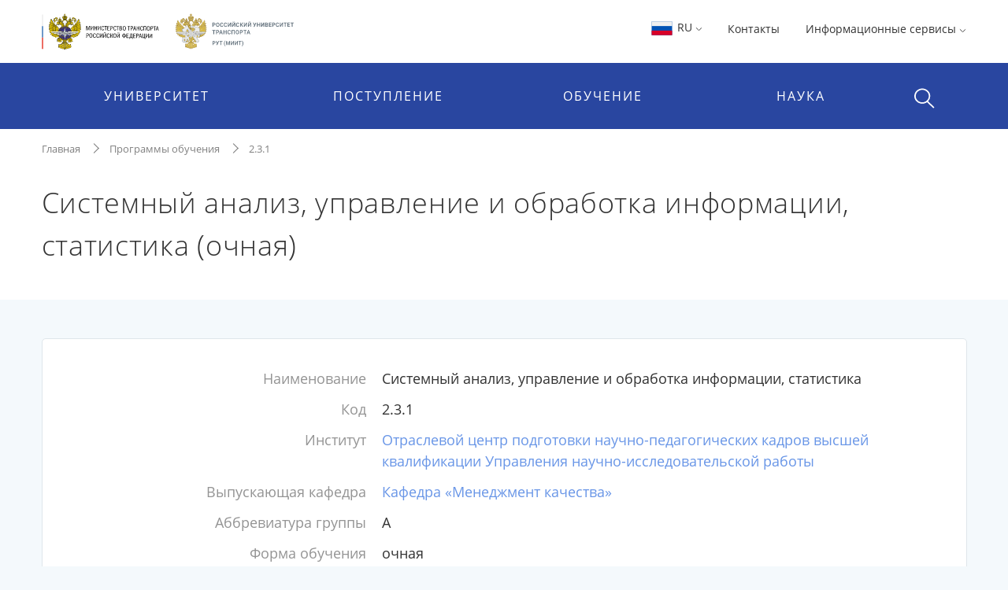

--- FILE ---
content_type: text/html;charset=UTF-8
request_url: https://miit.ru/edu/programs/1055405/4315470
body_size: 11347
content:


    <!DOCTYPE html>
    <html lang="ru"
>
    <head>

<meta charset="utf-8">
<meta http-equiv="X-UA-Compatible" content="IE=edge">
<meta name="viewport" content="width=device-width, initial-scale=1, shrink-to-fit=no, maximum-scale=1, user-scalable=no">
<title>Системный анализ, управление и обработка информации, статистика (очная) | РУТ (МИИТ)</title>
<link rel="apple-touch-icon-precomposed" sizes="57x57" href="/content/apple-icon-57x57.png?id_wm=803934">
<link rel="apple-touch-icon-precomposed" sizes="60x60" href="/content/apple-icon-60x60.png?id_wm=803936">
<link rel="apple-touch-icon-precomposed" sizes="72x72" href="/content/apple-icon-72x72.png?id_wm=803938">
<link rel="apple-touch-icon-precomposed" sizes="76x76" href="/content/apple-icon-76x76.png?id_wm=803940">
<link rel="apple-touch-icon-precomposed" sizes="114x114" href="/content/apple-icon-114x114.png?id_wm=803942">
<link rel="apple-touch-icon-precomposed" sizes="120x120" href="/content/apple-icon-120x120.png?id_wm=803944">
<link rel="apple-touch-icon-precomposed" sizes="144x144" href="/content/apple-icon-144x144.png?id_wm=803946">
<link rel="apple-touch-icon-precomposed" sizes="152x152" href="/content/apple-icon-152x152.png?id_wm=803948">
<link rel="apple-touch-icon-precomposed" sizes="180x180" href="/content/apple-icon-180x180.png?id_wm=803950">
<link rel="shortcut icon" type="image/png" sizes="16x16" href="/content/favicon-16x16.png?id_wm=803914">
<link rel="shortcut icon" type="image/png" sizes="32x32" href="/content/favicon-32x32.png?id_wm=803916">
<link rel="shortcut icon" type="image/png" sizes="96x96" href="/content/favicon-96x96.png?id_wm=803918">
<link rel="shortcut icon" type="image/png" sizes="192x192" href="/content/android-icon-192x192.png?id_wm=803932">
<link rel="shortcut icon" type="image/x-icon" href="/content/favicon.ico?id_wm=803912">

<meta name="application-name" content="&nbsp;"/>
<link rel="manifest" href="/content/manifest.json?id_wm=803952">
<meta name="msapplication-TileImage" content="/content/ms-icon-144x144.png?id_wm=803920">



<link rel="stylesheet" href="/resources/css/core.17a4da90.css">
<link rel="stylesheet" href="/resources/css/main.5facb75a.css">





<!--[if lt IE 9]>
<script src="https://oss.maxcdn.com/html5shiv/3.7.3/html5shiv.min.js"></script>
<script src="https://oss.maxcdn.com/respond/1.4.2/respond.min.js"></script>
<![endif]-->

<script>
    window._serviceParameters = {
        "context_path": "",
        "id_lang": 1
    }
</script>


<link rel="alternate" type="application/rss+xml" title="RSS" href="/rss" />

<meta name="twitter:site" content="@miit_ru" />

<link rel="canonical" href="http://miit.ru/edu/programs/1055405/4315470">
<meta property="og:url" content="http://miit.ru/edu/programs/1055405/4315470"/>
<meta property="og:type" content="website"/>
<meta property="og:locale" content="ru">
<meta property="og:site_name" content="Официальный сайт Российского университета транспорта | РУТ (МИИТ)"/>
<meta property="og:title" content="Системный анализ, управление и обработка информации, статистика (очная) | РУТ (МИИТ)"/>


<script type="text/javascript" >
   (function(m,e,t,r,i,k,a){m[i]=m[i]||function(){(m[i].a=m[i].a||[]).push(arguments)};
   m[i].l=1*new Date();k=e.createElement(t),a=e.getElementsByTagName(t)[0],k.async=1,k.src=r,a.parentNode.insertBefore(k,a)})
   (window, document, "script", "https://mc.yandex.ru/metrika/tag.js", "ym");

   ym(83391895, "init", {
        clickmap:true,
        trackLinks:true,
        accurateTrackBounce:true
   });
</script>
<noscript><div><img src="https://mc.yandex.ru/watch/83391895" style="position:absolute; left:-9999px;" alt="" /></div></noscript>
<!-- Top.Mail.Ru counter -->
<script type="text/javascript">
    var _tmr = window._tmr || (window._tmr = []);
    _tmr.push({id: "3615361", type: "pageView", start: (new Date()).getTime()});
    (function (d, w, id) {
        if (d.getElementById(id)) return;
        var ts = d.createElement("script"); ts.type = "text/javascript"; ts.async = true; ts.id = id;
        ts.src = "https://top-fwz1.mail.ru/js/code.js";
        var f = function () {var s = d.getElementsByTagName("script")[0]; s.parentNode.insertBefore(ts, s);};
        if (w.opera == "[object Opera]") { d.addEventListener("DOMContentLoaded", f, false); } else { f(); }
    })(document, window, "tmr-code");
</script>
<noscript><div><img src="https://top-fwz1.mail.ru/counter?id=3615361;js=na" style="position:absolute;left:-9999px;" alt="Top.Mail.Ru" /></div></noscript>
<!-- /Top.Mail.Ru counter -->

        

        <script>
            window._pageContent = [];
            function addToPageContent(id, display) {
                window._pageContent.push({"id": id, "display": display});
            }
        </script>
    </head>
    <body>

    
<header class="header">
<div class="d-none d-md-block"> 
    <div class="container">
        <div class="clearfix">
                <a href="/" class="header__logo">
                    <img src="/content/logo_flagstripe_ministryeagle_ministry_eagle_rut_2.svg?id_wm=900277" style="height: 50px;">
                </a>
            <ul class="pull-right list-unstyled list-inline">

                <li>

                    <div class="dropdown">
                        <a class="dropdown-toggle" href="#" role="button" id="langSwitcher" data-toggle="dropdown" aria-haspopup="true" aria-expanded="false">
                            <svg style="height: 26px; width: 31px;">
                                <use xlink:href="/content/collection2_07.svg?id_wm=848520#icon-ru-1"></use>
                            </svg>
                            RU
    <svg class="rotate_90 hover_60 icon_arrow"
>
        <use xlink:href="/content/svg-sprite-miit.svg?id_wm=909430#icon-arrow"></use>
    </svg>
                        </a>

                        <div class="dropdown-menu" aria-labelledby="langSwitcher">
<a href="/"
class="dropdown-item active"
>
<svg style="height: 26px; width: 31px;">
<use xlink:href="/content/collection2_07.svg?id_wm=848520#icon-ru-1"></use>
</svg>
Русский
</a><a href="/en"
class="dropdown-item "
>
<svg style="height: 26px; width: 31px;">
<use xlink:href="/content/collection2_07.svg?id_wm=848520#icon-en-1"></use>
</svg>
English
</a><a href="/content/859887.pdf?id_wm=859887"
class="dropdown-item "
target="_blank"
rel="noopener"
>
<svg style="height: 26px; width: 31px;">
<use xlink:href="/content/collection2_07.svg?id_wm=848520#icon-cn-1"></use>
</svg>
用中文
</a>                        </div>
                    </div>

                    </li>

                    <li>
                        <a href="/contacts" 
 >Контакты</a>
                    </li>
                <li>
                    <div class="dropdown">

                                <span class="dropdown-toggle" data-toggle="dropdown" aria-haspopup="true" aria-expanded="false">
                                    Информационные сервисы 
    <svg class="rotate_90 hover_60 icon_arrow"
>
        <use xlink:href="/content/svg-sprite-miit.svg?id_wm=909430#icon-arrow"></use>
    </svg>
                                </span>

                                <ul class="dropdown-menu dropdown-menu-right_no-transform user__resources">
                                <li>
                                    <a href="https://rut-miit.ru/cabinet" target="_blank"
>
                                            <div class="dropdown__icon">
    <svg 
>
        <use xlink:href="/content/svg-sprite-miit.svg?id_wm=797876#icon-set6_key"></use>
    </svg>
                                            </div>
                                        <div>
                                        <span class="dropdown__title">
                                            Личный кабинет
                                        </span>
                                            <span class="dropdown__hint">
                                                Персонифицированные сервисы
                                            </span>
                                        </div>
                                    </a>
                                </li>
                                <li>
                                    <a href="https://beehive.miit.ru/zimbra" target="_blank"
>
                                            <div class="dropdown__icon">
    <svg 
>
        <use xlink:href="/content/svg-sprite-miit.svg?id_wm=797876#icon-set6_mail"></use>
    </svg>
                                            </div>
                                        <div>
                                        <span class="dropdown__title">
                                            Корпоративная почта
                                        </span>
                                            <span class="dropdown__hint">
                                                Почтовый web-клиент Oracle Beehive (Zimbra)
                                            </span>
                                        </div>
                                    </a>
                                </li>
                                <li>
                                    <a href="https://office.com" target="_blank"
>
                                            <div class="dropdown__icon">
    <svg 
>
        <use xlink:href="/content/collection2_07.svg?id_wm=848520#icon-microsoft"></use>
    </svg>
                                            </div>
                                        <div>
                                        <span class="dropdown__title">
                                            Microsoft 365
                                        </span>
                                            <span class="dropdown__hint">
                                                Облачная среда для коммуникации и совместной работы
                                            </span>
                                        </div>
                                    </a>
                                </li>
                                <li>
                                    <a href="https://beehive.miit.ru/teamcollab" target="_blank"
>
                                            <div class="dropdown__icon">
    <svg 
>
        <use xlink:href="/content/svg-sprite-miit.svg?id_wm=797876#icon-set6_community-b"></use>
    </svg>
                                            </div>
                                        <div>
                                        <span class="dropdown__title">
                                            Коллективная работа
                                        </span>
                                            <span class="dropdown__hint">
                                                Приложение поддержки коллективной работы Oracle Beehive Team Collaboration
                                            </span>
                                        </div>
                                    </a>
                                </li>
                                <li>
                                    <a href="https://my.miit.ru/cms" target="_blank"
>
                                        <div>
                                        <span class="dropdown__title">
                                            Система управления контентом портала
                                        </span>
                                            <span class="dropdown__hint">
                                                Система управления контентом CMS
                                            </span>
                                        </div>
                                    </a>
                                </li>
                                <li>
                                    <a href="https://uag1.miit.ru/" target="_blank"
>
                                        <div>
                                        <span class="dropdown__title">
                                            Виртуальный рабочий стол
                                        </span>
                                            <span class="dropdown__hint">
                                                Доступ к виртуальной рабочей станции VDI в университетском облаке (vmware Horizon)
                                            </span>
                                        </div>
                                    </a>
                                </li>
                                    <li role="separator" class="divider"></li>
                                    <li>
                                        <a href="/services" 
>
                                            <div class="dropdown__icon">

                                            </div>
                                            <div>
                                                <span class="dropdown__title">Другие...</span>
                                            </div>
                                        </a>
                                    </li>
                                </ul>
                    </div>
                </li>




            </ul>
        </div>
    </div>
</div>    <div class="header__menu-wrap">
        


<div class="mob-menu mob-menu_with-logo">
    <div class="mob-menu__nav">
                <span class="mob-menu__toggle burger-wrap">
    <svg class="icon_burger"
>
        <use xlink:href="/content/svg-sprite-miit.svg?id_wm=909430#icon-set10_burger"></use>
    </svg>
                    <span class="badge badge_red js-сcount-notifications"></span>
                </span>
        <div class="mob-menu__nav-list">
            <div>

                <style>
                    .mob-menu__lang-switcher {
                        position:absolute;
                        left:10px;
                        top: 10px;
                    }

                    .mob-menu__lang-switcher:hover, .mob-menu__lang-switcher:active {
                        background: rgba(255,255,255,.3);
                    }

                    .mob-menu__lang-switcher .dropdown-toggle {
                        display: inline-block;
                        padding: 6px 8px;
                        color: white;
                        font-size: 18px;
                    }

                    .mob-menu__lang-switcher .dropdown-toggle:hover
                        ,.mob-menu__lang-switcher .dropdown-toggle:active {
                        text-decoration: none;
                        color: white;
                        opacity: 0.6;
                    }
                </style>
                <div class="mob-menu__lang-switcher">
                <div class="dropdown">
                    <a class="dropdown-toggle" href="#" role="button" id="langSwitcherMobile" data-toggle="dropdown" aria-haspopup="true" aria-expanded="false">
                        <svg style="height: 26px; width: 31px;">
                            <use xlink:href="/content/collection2_07.svg?id_wm=848520#icon-ru-1"></use>
                        </svg>
                        RU
    <svg class="rotate_90 hover_60 icon_arrow"
>
        <use xlink:href="/content/svg-sprite-miit.svg?id_wm=909430#icon-arrow"></use>
    </svg>
                    </a>

                    <div class="dropdown-menu" aria-labelledby="langSwitcherMobile">
<a href="/"
class="dropdown-item active"
>
<svg style="height: 26px; width: 31px;">
<use xlink:href="/content/collection2_07.svg?id_wm=848520#icon-ru-1"></use>
</svg>
Русский
</a><a href="/en"
class="dropdown-item "
>
<svg style="height: 26px; width: 31px;">
<use xlink:href="/content/collection2_07.svg?id_wm=848520#icon-en-1"></use>
</svg>
English
</a><a href="/content/859887.pdf?id_wm=859887"
class="dropdown-item "
target="_blank"
rel="noopener"
>
<svg style="height: 26px; width: 31px;">
<use xlink:href="/content/collection2_07.svg?id_wm=848520#icon-cn-1"></use>
</svg>
用中文
</a>                    </div>
                </div>
                </div>

                        <span class="mob-menu__toggle">
    <svg class="icon_cross"
>
        <use xlink:href="/content/svg-sprite-miit.svg?id_wm=909430#icon-cross"></use>
    </svg>
                        </span>
                <div class="mob-menu__nav-logo__wrapper">
                    <a href="/" class="mob-menu__nav-logo">

    <svg class="logo-eagle_mobile-menu"
>
        <use xlink:href="/content/logo-svg-sprite-miit.svg?id_wm=803405#icon-set1_logo_eagle"></use>
    </svg>

                    </a>
                </div>
                <ul class="mob-menu__nav-main">
                                <li>
                                    <a href="javascript:void(0);" title=""
                                       class="mob-menu__nav-main-title">УНИВЕРСИТЕТ</a>
                                    <div class="mob-menu__nav-main-sub">
                                        <div class="mob-menu__prev">
                                    <span class="icon-wrap">
    <svg class="icon_arrow rotate_180"
>
        <use xlink:href="/content/svg-sprite-miit.svg?id_wm=909430#icon-arrow"></use>
    </svg>
                                    </span>
                                            <span>К списку</span>
                                        </div>
                                        <ul class="mob-menu__nav-main-sub-links">
                                        <li>
                                            <a href="/org/info" 
 >
                                                <h6>Университет сегодня</h6>
                                                    <small>Общая информация, руководство, фотогалерея</small>
                                            </a>
                                        </li>
                                        <li>
                                            <a href="/depts" 
 >
                                                <h6>Структура</h6>
                                                    <small>Перечень структурных подразделений</small>
                                            </a>
                                        </li>
                                        <li>
                                            <a href="/org/projects/priority2030" 
 >
                                                <h6>Приоритет 2030</h6>
                                                    <small>Лидерами становятся</small>
                                            </a>
                                        </li>
                                        <li>
                                            <a href="/contacts" 
 >
                                                <h6>Контактная информация</h6>
                                            </a>
                                        </li>
                                        <li>
                                            <a href="/org/history" 
 >
                                                <h6>История</h6>
                                            </a>
                                        </li>
                                        <li>
                                            <a href="https_cleverut_ru_giftbox" 
 >
                                                <h6>Партнерам РУТ (МИИТ)</h6>
                                            </a>
                                        </li>
                                        <li>
                                            <a href="/org/dormitory" 
 >
                                                <h6>Общежития</h6>
                                            </a>
                                        </li>
                                        <li>
                                            <a href="/sveden" 
 >
                                                <h6>Сведения об образовательной организации</h6>
                                            </a>
                                        </li>
                                        <li>
                                            <a href="https://rut-kts-cis.ru/" 
 >
                                                <h6>Базовая организация СНГ</h6>
                                            </a>
                                        </li>
                                        <li>
                                            <a href="/org/projects" 
 >
                                                <h6>Мероприятия и проекты</h6>
                                            </a>
                                        </li>
                                        <li>
                                            <a href="/press-office/links" 
 >
                                                <h6>Пресс-центр</h6>
                                            </a>
                                        </li>
                                        <li>
                                            <a href="/people" 
 >
                                                <h6>Преподаватели и сотрудники</h6>
                                            </a>
                                        </li>
                                        <li>
                                            <a href="/org/social/student-live" 
 >
                                                <h6>Студенческая жизнь</h6>
                                            </a>
                                        </li>
                                        <li>
                                            <a href="/org/anti-corruption" 
 >
                                                <h6>Противодействие коррупции</h6>
                                            </a>
                                        </li>
                                        <li>
                                            <a href="https://miit.ru/page/192077" 
 >
                                                <h6>ФУМО</h6>
                                            </a>
                                        </li>
                                        </ul>
                                    </div>
                                </li>
                                <li>
                                    <a href="javascript:void(0);" title=""
                                       class="mob-menu__nav-main-title">ПОСТУПЛЕНИЕ</a>
                                    <div class="mob-menu__nav-main-sub">
                                        <div class="mob-menu__prev">
                                    <span class="icon-wrap">
    <svg class="icon_arrow rotate_180"
>
        <use xlink:href="/content/svg-sprite-miit.svg?id_wm=909430#icon-arrow"></use>
    </svg>
                                    </span>
                                            <span>К списку</span>
                                        </div>
                                        <ul class="mob-menu__nav-main-sub-links">
                                        <li>
                                            <a href="/admissions?level=4&training=20773&cities=1" 
 >
                                                <h6>Страница для поступающих</h6>
                                                    <small>Самая важная информация в одном месте</small>
                                            </a>
                                        </li>
                                        <li>
                                            <a href="/admissions/degrees" 
 >
                                                <h6>План приёма, рейтинг</h6>
                                                    <small>Список, сроки, условия сдачи</small>
                                            </a>
                                        </li>
                                        <li>
                                            <a href="/admissions/office" 
 >
                                                <h6>Приёмная комиссия</h6>
                                                    <small>Правила приёма, льготы, контакты и другое </small>
                                            </a>
                                        </li>
                                        <li>
                                            <a href="/page/48051" 
 >
                                                <h6>Стоимость обучения</h6>
                                            </a>
                                        </li>
                                        <li>
                                            <a href="/https_cleverut_ru" target="_blank"
 >
                                                <h6>Школьникам</h6>
                                            </a>
                                        </li>
                                        <li>
                                            <a href="/admissions/office/130002" 
 >
                                                <h6>Перевод и восстановление</h6>
                                            </a>
                                        </li>
                                        <li>
                                            <a href="/aspirantura/admission" 
 >
                                                <h6>Аспирантура и докторантура</h6>
                                            </a>
                                        </li>
                                        <li>
                                            <a href="/page/120705" 
 >
                                                <h6>Прием на обучение иностранных граждан</h6>
                                            </a>
                                        </li>
                                        <li>
                                            <a href="/admissions/open-days" 
 >
                                                <h6>Дни открытых дверей</h6>
                                            </a>
                                        </li>
                                        <li>
                                            <a href="/olympiads" 
 >
                                                <h6>Олимпиады и конкурсы</h6>
                                            </a>
                                        </li>
                                        <li>
                                            <a href="/news?category_id=1543" 
 >
                                                <h6>Университетские субботы</h6>
                                            </a>
                                        </li>
                                        <li>
                                            <a href="/edu/further" 
 >
                                                <h6>Дополнительное профессиональное образование</h6>
                                            </a>
                                        </li>
                                        <li>
                                            <a href="/edu/programs-list" 
 >
                                                <h6>Образовательные программы</h6>
                                            </a>
                                        </li>
                                        </ul>
                                    </div>
                                </li>
                                <li>
                                    <a href="javascript:void(0);" title=""
                                       class="mob-menu__nav-main-title">ОБУЧЕНИЕ</a>
                                    <div class="mob-menu__nav-main-sub">
                                        <div class="mob-menu__prev">
                                    <span class="icon-wrap">
    <svg class="icon_arrow rotate_180"
>
        <use xlink:href="/content/svg-sprite-miit.svg?id_wm=909430#icon-arrow"></use>
    </svg>
                                    </span>
                                            <span>К списку</span>
                                        </div>
                                        <ul class="mob-menu__nav-main-sub-links">
                                        <li>
                                            <a href="/timetable" 
 >
                                                <h6>Расписание</h6>
                                                    <small>Занятий и сессии</small>
                                            </a>
                                        </li>
                                        <li>
                                            <a href="https://rut-miit.ru/cabinet" 
 >
                                                <h6>Успеваемость и рейтинг</h6>
                                                    <small>Модульно-рейтинговая система, портфолио</small>
                                            </a>
                                        </li>
                                        <li>
                                            <a href="/edu/programs" target="_blank"
 >
                                                <h6>Специальности</h6>
                                                    <small>Специальности и направления подготовки</small>
                                            </a>
                                        </li>
                                        <li>
                                            <a href="/page/2485" 
 >
                                                <h6>Лицензия и аккредитация</h6>
                                            </a>
                                        </li>
                                        <li>
                                            <a href="/edu/new-education-project" 
 >
                                                <h6>Проект «Новое образование»</h6>
                                            </a>
                                        </li>
                                        <li>
                                            <a href="/page/4390" 
 >
                                                <h6>Довузовская подготовка</h6>
                                            </a>
                                        </li>
                                        <li>
                                            <a href="/page/4391" 
 >
                                                <h6>Среднее профессиональное образование</h6>
                                            </a>
                                        </li>
                                        <li>
                                            <a href="https://www.miit.ru/page/190991" 
 >
                                                <h6>Академические отпуска</h6>
                                            </a>
                                        </li>
                                        <li>
                                            <a href="/aspirantura/131466" 
 >
                                                <h6>Аспирантура и докторантура</h6>
                                            </a>
                                        </li>
                                        <li>
                                            <a href="/page/2501" 
 >
                                                <h6>Библиотека</h6>
                                            </a>
                                        </li>
                                        <li>
                                            <a href="/edu/project-activity" 
 >
                                                <h6>Проектная деятельность</h6>
                                            </a>
                                        </li>
                                        </ul>
                                    </div>
                                </li>
                                <li>
                                    <a href="javascript:void(0);" title=""
                                       class="mob-menu__nav-main-title">НАУКА</a>
                                    <div class="mob-menu__nav-main-sub">
                                        <div class="mob-menu__prev">
                                    <span class="icon-wrap">
    <svg class="icon_arrow rotate_180"
>
        <use xlink:href="/content/svg-sprite-miit.svg?id_wm=909430#icon-arrow"></use>
    </svg>
                                    </span>
                                            <span>К списку</span>
                                        </div>
                                        <ul class="mob-menu__nav-main-sub-links">
                                        <li>
                                            <a href="/aspirantura" 
 >
                                                <h6>Аспирантура и докторантура</h6>
                                                    <small>Диссертационные советы, защиты, нормативные документы</small>
                                            </a>
                                        </li>
                                        <li>
                                            <a href="/science/research" 
 >
                                                <h6>Научные исследования</h6>
                                                    <small>Фундаментальные исследования, строительство, цифровой транспорт и др.</small>
                                            </a>
                                        </li>
                                        <li>
                                            <a href="/science/pub" 
 >
                                                <h6>Публикации ученых</h6>
                                                    <small>Публикации ученых в международных базах цитирования и список журналов</small>
                                            </a>
                                        </li>
                                        <li>
                                            <a href="/science/actions/170128" 
 >
                                                <h6>Конференции, конкурсы, выставки</h6>
                                            </a>
                                        </li>
                                        <li>
                                            <a href="/science/scientific-schools" 
 >
                                                <h6>Научные школы</h6>
                                            </a>
                                        </li>
                                        <li>
                                            <a href="/science/intellectual-property/172125" 
 >
                                                <h6>Интеллектуальная собственность</h6>
                                            </a>
                                        </li>
                                        <li>
                                            <a href="/science/sovmoluch" 
 >
                                                <h6>Молодежная наука</h6>
                                            </a>
                                        </li>
                                        <li>
                                            <a href="/science/information/175021" 
 >
                                                <h6>Полезная информация</h6>
                                            </a>
                                        </li>
                                        </ul>
                                    </div>
                                </li>
                </ul>
            </div>
                    
<style>

    .header .mob-menu__nav-bottom>li {
        width: 50%;
    }
</style>

<ul class="mob-menu__nav-bottom">
        <li>
            <a href="/contacts" 
 >Контакты</a>
        </li>
    <li>
        <a href="#" class="mob-menu__nav-main-title mob-menu__nav-main-title2">Ресурсы</a>
        <div class="mob-menu__nav-main-sub">
            <div class="mob-menu__prev">
                <span class="icon-wrap">
    <svg class="icon_arrow rotate_180"
>
        <use xlink:href="/content/svg-sprite-miit.svg?id_wm=909430#icon-arrow"></use>
    </svg>
                </span>
                <span>К списку</span>
            </div>

            <ul class="mob-menu__nav-main-sub-links">
                    <li>
                        <a href="https://rut-miit.ru/cabinet" target="_blank"
>
                            <h6>Личный кабинет</h6>
                            <small>Персонифицированные сервисы</small>
                        </a>
                    </li>
                    <li>
                        <a href="https://beehive.miit.ru/zimbra" target="_blank"
>
                            <h6>Корпоративная почта</h6>
                            <small>Почтовый web-клиент Oracle Beehive (Zimbra)</small>
                        </a>
                    </li>
                    <li>
                        <a href="https://office.com" target="_blank"
>
                            <h6>Microsoft 365</h6>
                            <small>Облачная среда для коммуникации и совместной работы</small>
                        </a>
                    </li>
                    <li>
                        <a href="https://beehive.miit.ru/teamcollab" target="_blank"
>
                            <h6>Коллективная работа</h6>
                            <small>Приложение поддержки коллективной работы Oracle Beehive Team Collaboration</small>
                        </a>
                    </li>
                    <li>
                        <a href="https://my.miit.ru/cms" target="_blank"
>
                            <h6>Система управления контентом портала</h6>
                            <small>Система управления контентом CMS</small>
                        </a>
                    </li>
                    <li>
                        <a href="https://uag1.miit.ru/" target="_blank"
>
                            <h6>Виртуальный рабочий стол</h6>
                            <small>Доступ к виртуальной рабочей станции VDI в университетском облаке (vmware Horizon)</small>
                        </a>
                    </li>
                    <li>
                        <a href="/services" 
>
                            <h6>Другие...</h6>
                        </a>
                    </li>
            </ul>

        </div>
    </li>


</ul>
        </div>
    </div>

<a href="/"
class="text-nowrap mob-menu__logo"
>
<span>РУТ <span class="parenthesis">(</span>МИИТ<span class="parenthesis">)</span></span>
<svg><use xlink:href="/content/logo_T_title.svg?id_wm=874196#Layer_1"></use></svg>
</a>
    <div class="menu__search__wrap">
        <div class="menu__search menu__search_mob">
            <a class="menu__search-toggle" href="javascript:void(0);" title="">
    <svg class="icon_search"
>
        <use xlink:href="/content/svg-sprite-miit.svg?id_wm=909430#icon-set10_search"></use>
    </svg>
    <svg class="icon_cross"
>
        <use xlink:href="/content/svg-sprite-miit.svg?id_wm=909430#icon-cross"></use>
    </svg>
            </a>
            <form action="/search" class="menu__search-form">
                <div class="form-group">
                    <input type="search" name="q" class="form-control" placeholder="Поиск по сайту"/>

                </div>
            </form>
        </div>
    </div>

</div> 
<div class="container d-none d-md-block">
    <ul class="nav__list">
        
<li>
            <span class="nav__drop-title">
                            Университет
                        </span>

            <div class="nav__drop-list">
                <div class="container">
                    <div class="row">

                        <div class="col-4">
                            <ul class="list-unstyled">
                                        <li>
                                    <a href="/org/info">
                                        <span class="nav__drop-list-icon">
    <svg class="icon_building"
>
        <use xlink:href="/content/svg-sprite-miit.svg?id_wm=909430#icon-set7_building"></use>
    </svg>
                                        </span>
                                        <span class="nav__drop-list-label">
                                            <h6>Университет сегодня</h6>
                                            <small>Общая информация, руководство, фотогалерея</small>
                                        </span>
                                    </a>
                                </li>
                                        <li>
                                    <a href="/depts">
                                        <span class="nav__drop-list-icon">
    <svg class="icon_building"
>
        <use xlink:href="/content/svg-sprite-miit.svg?id_wm=909430#icon-set7_hierarchy"></use>
    </svg>
                                        </span>
                                        <span class="nav__drop-list-label">
                                            <h6>Структура</h6>
                                            <small>Перечень структурных подразделений</small>
                                        </span>
                                    </a>
                                </li>
                                        <li>
                                    <a href="/org/projects/priority2030">
                                        <span class="nav__drop-list-icon">
    <svg class="icon_building"
>
        <use xlink:href="/content/svg-sprite-miit.svg?id_wm=909430#icon-set7_page"></use>
    </svg>
                                        </span>
                                        <span class="nav__drop-list-label">
                                            <h6>Приоритет 2030</h6>
                                            <small>Лидерами становятся</small>
                                        </span>
                                    </a>
                                </li>
                                </ul>
                            </div>


                            <div class="col-4">
                                <ul class="list-unstyled">
                                        <li>
                                            <a href="/contacts" class="nav__drop-list-label">
                                                Контактная информация
                                            </a>
                                        </li>
                                        <li>
                                            <a href="/org/history" class="nav__drop-list-label">
                                                История
                                            </a>
                                        </li>
                                        <li>
                                            <a href="https_cleverut_ru_giftbox" class="nav__drop-list-label">
                                                Партнерам РУТ (МИИТ)
                                            </a>
                                        </li>
                                        <li>
                                            <a href="/org/dormitory" class="nav__drop-list-label">
                                                Общежития
                                            </a>
                                        </li>
                                        <li>
                                            <a href="/sveden" class="nav__drop-list-label">
                                                Сведения об образовательной организации
                                            </a>
                                        </li>
                                        <li>
                                            <a href="https://rut-kts-cis.ru/" class="nav__drop-list-label">
                                                Базовая организация СНГ
                                            </a>
                                        </li>
                                </ul>
                            </div>


                            <div class="col-4">
                                <ul class="list-unstyled">
                                        <li>
                                            <a href="/org/projects" class="nav__drop-list-label">
                                                Мероприятия и проекты
                                            </a>
                                        </li>
                                        <li>
                                            <a href="/press-office/links" class="nav__drop-list-label">
                                                Пресс-центр
                                            </a>
                                        </li>
                                        <li>
                                            <a href="/people" class="nav__drop-list-label">
                                                Преподаватели и сотрудники
                                            </a>
                                        </li>
                                        <li>
                                            <a href="/org/social/student-live" class="nav__drop-list-label">
                                                Студенческая жизнь
                                            </a>
                                        </li>
                                        <li>
                                            <a href="/org/anti-corruption" class="nav__drop-list-label">
                                                Противодействие коррупции
                                            </a>
                                        </li>
                                        <li>
                                            <a href="https://miit.ru/page/192077" class="nav__drop-list-label">
                                                ФУМО
                                            </a>
                                        </li>
                                </ul>
                            </div>

                        </div>
                    </div>
                </div>
            </li>
<li>
            <span class="nav__drop-title">
                            Поступление
                        </span>

            <div class="nav__drop-list">
                <div class="container">
                    <div class="row">

                        <div class="col-4">
                            <ul class="list-unstyled">
                                        <li>
                                    <a href="/admissions?level=4&training=20773&cities=1">
                                        <span class="nav__drop-list-icon">
    <svg class="icon_compass"
>
        <use xlink:href="/content/svg-sprite-miit.svg?id_wm=909430#icon-set7_compass"></use>
    </svg>
                                        </span>
                                        <span class="nav__drop-list-label">
                                            <h6>Страница для поступающих</h6>
                                            <small>Самая важная информация в одном месте</small>
                                        </span>
                                    </a>
                                </li>
                                        <li>
                                    <a href="/admissions/degrees">
                                        <span class="nav__drop-list-icon">
    <svg class="icon_stars-list"
>
        <use xlink:href="/content/svg-sprite-miit.svg?id_wm=909430#icon-set7_stars-list"></use>
    </svg>
                                        </span>
                                        <span class="nav__drop-list-label">
                                            <h6>План приёма, рейтинг</h6>
                                            <small>Список, сроки, условия сдачи</small>
                                        </span>
                                    </a>
                                </li>
                                        <li>
                                    <a href="/admissions/office">
                                        <span class="nav__drop-list-icon">
    <svg class="icon_pencil-ruler"
>
        <use xlink:href="/content/svg-sprite-miit.svg?id_wm=909430#icon-set6_community-b"></use>
    </svg>
                                        </span>
                                        <span class="nav__drop-list-label">
                                            <h6>Приёмная комиссия</h6>
                                            <small>Правила приёма, льготы, контакты и другое </small>
                                        </span>
                                    </a>
                                </li>
                                </ul>
                            </div>


                            <div class="col-4">
                                <ul class="list-unstyled">
                                        <li>
                                            <a href="/page/48051" class="nav__drop-list-label">
                                                Стоимость обучения
                                            </a>
                                        </li>
                                        <li>
                                            <a href="/https_cleverut_ru" class="nav__drop-list-label">
                                                Школьникам
                                            </a>
                                        </li>
                                        <li>
                                            <a href="/admissions/office/130002" class="nav__drop-list-label">
                                                Перевод и восстановление
                                            </a>
                                        </li>
                                        <li>
                                            <a href="/aspirantura/admission" class="nav__drop-list-label">
                                                Аспирантура и докторантура
                                            </a>
                                        </li>
                                        <li>
                                            <a href="/page/120705" class="nav__drop-list-label">
                                                Прием на обучение иностранных граждан
                                            </a>
                                        </li>
                                </ul>
                            </div>


                            <div class="col-4">
                                <ul class="list-unstyled">
                                        <li>
                                            <a href="/admissions/open-days" class="nav__drop-list-label">
                                                Дни открытых дверей
                                            </a>
                                        </li>
                                        <li>
                                            <a href="/olympiads" class="nav__drop-list-label">
                                                Олимпиады и конкурсы
                                            </a>
                                        </li>
                                        <li>
                                            <a href="/news?category_id=1543" class="nav__drop-list-label">
                                                Университетские субботы
                                            </a>
                                        </li>
                                        <li>
                                            <a href="/edu/further" class="nav__drop-list-label">
                                                Дополнительное профессиональное образование
                                            </a>
                                        </li>
                                        <li>
                                            <a href="/edu/programs-list" class="nav__drop-list-label">
                                                Образовательные программы
                                            </a>
                                        </li>
                                </ul>
                            </div>

                        </div>
                    </div>
                </div>
            </li>
    </ul>
    
    <ul class="nav__list nav__list_right">
<li>
            <span class="nav__drop-title">
                            Обучение
                        </span>

            <div class="nav__drop-list">
                <div class="container">
                    <div class="row">

                        <div class="col-4">
                            <ul class="list-unstyled">
                                        <li>
                                    <a href="/timetable">
                                        <span class="nav__drop-list-icon">
    <svg class="icon_calendar-c"
>
        <use xlink:href="/content/svg-sprite-miit.svg?id_wm=909430#icon-set7_calendar-c"></use>
    </svg>
                                        </span>
                                        <span class="nav__drop-list-label">
                                            <h6>Расписание</h6>
                                            <small>Занятий и сессии</small>
                                        </span>
                                    </a>
                                </li>
                                        <li>
                                    <a href="https://rut-miit.ru/cabinet">
                                        <span class="nav__drop-list-icon">
    <svg class="icon_diagramma"
>
        <use xlink:href="/content/svg-sprite-miit.svg?id_wm=909430#icon-set7_diagramma"></use>
    </svg>
                                        </span>
                                        <span class="nav__drop-list-label">
                                            <h6>Успеваемость и рейтинг</h6>
                                            <small>Модульно-рейтинговая система, портфолио</small>
                                        </span>
                                    </a>
                                </li>
                                        <li>
                                    <a href="/edu/programs">
                                        <span class="nav__drop-list-icon">
    <svg class="icon_pencil-ruler"
>
        <use xlink:href="/content/svg-sprite-miit.svg?id_wm=909430#icon-set7_pencil-ruler"></use>
    </svg>
                                        </span>
                                        <span class="nav__drop-list-label">
                                            <h6>Специальности</h6>
                                            <small>Специальности и направления подготовки</small>
                                        </span>
                                    </a>
                                </li>
                                </ul>
                            </div>


                            <div class="col-4">
                                <ul class="list-unstyled">
                                        <li>
                                            <a href="/page/2485" class="nav__drop-list-label">
                                                Лицензия и аккредитация
                                            </a>
                                        </li>
                                        <li>
                                            <a href="/edu/new-education-project" class="nav__drop-list-label">
                                                Проект «Новое образование»
                                            </a>
                                        </li>
                                        <li>
                                            <a href="/page/4390" class="nav__drop-list-label">
                                                Довузовская подготовка
                                            </a>
                                        </li>
                                        <li>
                                            <a href="/page/4391" class="nav__drop-list-label">
                                                Среднее профессиональное образование
                                            </a>
                                        </li>
                                        <li>
                                            <a href="https://www.miit.ru/page/190991" class="nav__drop-list-label">
                                                Академические отпуска
                                            </a>
                                        </li>
                                </ul>
                            </div>


                            <div class="col-4">
                                <ul class="list-unstyled">
                                        <li>
                                            <a href="/aspirantura/131466" class="nav__drop-list-label">
                                                Аспирантура и докторантура
                                            </a>
                                        </li>
                                        <li>
                                            <a href="/page/2501" class="nav__drop-list-label">
                                                Библиотека
                                            </a>
                                        </li>
                                        <li>
                                            <a href="/edu/project-activity" class="nav__drop-list-label">
                                                Проектная деятельность
                                            </a>
                                        </li>
                                </ul>
                            </div>

                        </div>
                    </div>
                </div>
            </li>
<li>
            <span class="nav__drop-title">
                            Наука
                        </span>

            <div class="nav__drop-list">
                <div class="container">
                    <div class="row">

                        <div class="col-4">
                            <ul class="list-unstyled">
                                        <li>
                                    <a href="/aspirantura">
                                        <span class="nav__drop-list-icon">
    <svg class="icon_portfolio"
>
        <use xlink:href="/content/svg-sprite-miit.svg?id_wm=909430#icon-set7_portfolio"></use>
    </svg>
                                        </span>
                                        <span class="nav__drop-list-label">
                                            <h6>Аспирантура и докторантура</h6>
                                            <small>Диссертационные советы, защиты, нормативные документы</small>
                                        </span>
                                    </a>
                                </li>
                                        <li>
                                    <a href="/science/research">
                                        <span class="nav__drop-list-icon">
    <svg class="icon_microscope"
>
        <use xlink:href="/content/svg-sprite-miit.svg?id_wm=909430#icon-set7_microscope"></use>
    </svg>
                                        </span>
                                        <span class="nav__drop-list-label">
                                            <h6>Научные исследования</h6>
                                            <small>Фундаментальные исследования, строительство, цифровой транспорт и др.</small>
                                        </span>
                                    </a>
                                </li>
                                        <li>
                                    <a href="/science/pub">
                                        <span class="nav__drop-list-icon">
    <svg class="icon_academic-cap-b"
>
        <use xlink:href="/content/svg-sprite-miit.svg?id_wm=909430#icon-set7_academic-cap-b"></use>
    </svg>
                                        </span>
                                        <span class="nav__drop-list-label">
                                            <h6>Публикации ученых</h6>
                                            <small>Публикации ученых в международных базах цитирования и список журналов</small>
                                        </span>
                                    </a>
                                </li>
                                </ul>
                            </div>


                            <div class="col-4">
                                <ul class="list-unstyled">
                                        <li>
                                            <a href="/science/actions/170128" class="nav__drop-list-label">
                                                Конференции, конкурсы, выставки
                                            </a>
                                        </li>
                                        <li>
                                            <a href="/science/scientific-schools" class="nav__drop-list-label">
                                                Научные школы
                                            </a>
                                        </li>
                                        <li>
                                            <a href="/science/intellectual-property/172125" class="nav__drop-list-label">
                                                Интеллектуальная собственность
                                            </a>
                                        </li>
                                </ul>
                            </div>


                            <div class="col-4">
                                <ul class="list-unstyled">
                                        <li>
                                            <a href="/science/sovmoluch" class="nav__drop-list-label">
                                                Молодежная наука
                                            </a>
                                        </li>
                                        <li>
                                            <a href="/science/information/175021" class="nav__drop-list-label">
                                                Полезная информация
                                            </a>
                                        </li>
                                </ul>
                            </div>

                        </div>
                    </div>
                </div>
            </li>
        
        <li>
            <div class="menu__search">
                <span class="menu__search-toggle">
    <svg class="icon_search"
>
        <use xlink:href="/content/svg-sprite-miit.svg?id_wm=909430#icon-set10_search"></use>
    </svg>
    <svg class="icon_cross"
>
        <use xlink:href="/content/svg-sprite-miit.svg?id_wm=909430#icon-cross"></use>
    </svg>
                </span>

                <div class="menu__search-wrap container">
                    <form action="/search" class="menu__search-form">
                        <div class="form-group">
                            <span class="btn-search">
    <svg class="icon_search"
>
        <use xlink:href="/content/svg-sprite-miit.svg?id_wm=909430#icon-set10_search"></use>
    </svg>
                            </span>
                            <input
                                    name="q"
                                    value=""
                                    type="search"
                                    class="form-control"
                                    placeholder="Поиск по книгам, преподавателям, студентам и страницам"
                            />
                        </div>
                    </form>
                </div>

            </div>
        </li>
    </ul>
</div>    </div>
</header>

    <div class="wrap">

    <section class="page ">




<div class="page__header ">
    <div class="container">
            <ol class="breadcrumb d-none d-md-flex">
                    <li class="breadcrumb-item">
                        <a href="/"
                            title="РУТ (МИИТ)"
                            >Главная</a></li>
                    <li class="breadcrumb-item">
                        <a href="/edu/programs"
                            
                            >Программы обучения</a></li>
                    <li class="breadcrumb-item">
                        <a href="/edu/programs/1055405"
                            title="Системный анализ, управление и обработка информации, статистика"
                            >2.3.1</a></li>
            </ol>
        <div class="row">
            <div class="col-12">
                <div class="page-header-name ">

                        <a href="/edu/programs/1055405" class="articles__icon-prev d-md-none">
    <svg class="icon_arrow rotate_180"
>
        <use xlink:href="/content/svg-sprite-miit.svg?id_wm=909430#icon-arrow"></use>
    </svg>
                        </a>
                        <h1 class="page-header-name__title">Системный анализ, управление и обработка информации, статистика (очная)</h1>

                    <!-- rightHeaderFacet -->
                    
                    <!-- end of rightHeaderFacet -->
                </div>
            </div>

        </div>


    </div> 


</div>




        <div class="container ">
            <div class="">

    
    <div 
 class="info-block" >
    <div class="info-block__content info-block__content_no-padding">
            <ul class="text-form">
                        <li class="text-form__item">
            <span class="text-form__item-name">Наименование</span>
            <span class="text-form__item-description">Системный анализ, управление и обработка информации, статистика</span>
        </li>

                
                        <li class="text-form__item">
            <span class="text-form__item-name">Код</span>
            <span class="text-form__item-description">2.3.1</span>
        </li>

        <li class="text-form__item">
            <span class="text-form__item-name">Институт</span>
            <span class="text-form__item-description">                        <a href="/aspirantura-office"
>
Отраслевой центр подготовки научно-педагогических кадров высшей квалификации Управления научно-исследовательской работы </a>
</span>
        </li>
        <li class="text-form__item">
            <span class="text-form__item-name">Выпускающая кафедра</span>
            <span class="text-form__item-description">                        <a href="/depts/173"
>
Кафедра «Менеджмент качества» </a>
</span>
        </li>
                        <li class="text-form__item">
            <span class="text-form__item-name">Аббревиатура группы</span>
            <span class="text-form__item-description">А</span>
        </li>

                        <li class="text-form__item">
            <span class="text-form__item-name">Форма обучения</span>
            <span class="text-form__item-description">очная</span>
        </li>

                        <li class="text-form__item">
            <span class="text-form__item-name">Срок обучения</span>
            <span class="text-form__item-description">3 года</span>
        </li>

                        <li class="text-form__item">
            <span class="text-form__item-name">Уровень образования</span>
            <span class="text-form__item-description">аспирантура</span>
        </li>

                        <li class="text-form__item">
            <span class="text-form__item-name">Город</span>
            <span class="text-form__item-description">г. Москва</span>
        </li>

            </ul>
    </div>
    </div>











            </div>


        </div> 

    </section>

    </div>

    <footer class="footer">

    <div class="container line-wrap-container">
                    <div class="footer__col">
                <span class="footer__col__title">
                    Университет
    <svg class="rotate_90 hover_60 icon_arrow"
>
        <use xlink:href="/content/svg-sprite-miit.svg?id_wm=909430#icon-arrow"></use>
    </svg>
                </span>
                <ul class="list-unstyled">
                        <li>
                            <a href="/org/info" 
>Университет сегодня</a>
                        </li>
                        <li>
                            <a href="/depts" 
>Структура</a>
                        </li>
                        <li>
                            <a href="/news?category_id=1383,1384,1127,1363" 
>Новости</a>
                        </li>
                        <li>
                            <a href="/contacts" 
>Контактная информация</a>
                        </li>
                        <li>
                            <a href="/org/history" 
>История</a>
                        </li>
                        <li>
                            <a href="/org/social/infrastructure" 
>Социальная инфраструктура</a>
                        </li>
                        <li>
                            <a href="/org/dormitory" 
>Общежития</a>
                        </li>
                </ul>
            </div>
            <div class="footer__col">
                <span class="footer__col__title">
                    Поступление
    <svg class="rotate_90 hover_60 icon_arrow"
>
        <use xlink:href="/content/svg-sprite-miit.svg?id_wm=909430#icon-arrow"></use>
    </svg>
                </span>
                <ul class="list-unstyled">
                        <li>
                            <a href="/admissions?level=4&training=20773&cities=1" 
>Страница для поступающих</a>
                        </li>
                        <li>
                            <a href="/admissions/degrees" 
>План приёма, рейтинг</a>
                        </li>
                        <li>
                            <a href="/page/48051" 
>Стоимость обучения</a>
                        </li>
                        <li>
                            <a href="/page/129983" 
>Часто задаваемые вопросы</a>
                        </li>
                        <li>
                            <a href="/page/1313" 
>Довузовская подготовка</a>
                        </li>
                        <li>
                            <a href="/olympiads" 
>Олимпиады и конкурсы</a>
                        </li>
                        <li>
                            <a href="/admissions/office" 
>Приёмная комиссия</a>
                        </li>
                </ul>
            </div>
            <div class="footer__col">
                <span class="footer__col__title">
                    Обучение
    <svg class="rotate_90 hover_60 icon_arrow"
>
        <use xlink:href="/content/svg-sprite-miit.svg?id_wm=909430#icon-arrow"></use>
    </svg>
                </span>
                <ul class="list-unstyled">
                        <li>
                            <a href="/timetable" 
>Расписание</a>
                        </li>
                        <li>
                            <a href="https://rut-miit.ru/cabinet" 
>Успеваемость и рейтинг</a>
                        </li>
                        <li>
                            <a href="/edu/programs" target="_blank"
>Специальности</a>
                        </li>
                        <li>
                            <a href="/page/2485" 
>Лицензия и аккредитация</a>
                        </li>
                        <li>
                            <a href="/page/4390" 
>Довузовская подготовка</a>
                        </li>
                </ul>
            </div>
            <div class="footer__col">
                <span class="footer__col__title">
                    Наука
    <svg class="rotate_90 hover_60 icon_arrow"
>
        <use xlink:href="/content/svg-sprite-miit.svg?id_wm=909430#icon-arrow"></use>
    </svg>
                </span>
                <ul class="list-unstyled">
                        <li>
                            <a href="/aspirantura" 
>Аспирантура и докторантура</a>
                        </li>
                        <li>
                            <a href="/science/research" 
>Научные исследования</a>
                        </li>
                        <li>
                            <a href="/science/actions/170128" 
>Конференции, конкурсы, выставки</a>
                        </li>
                        <li>
                            <a href="/science/scientific-schools" 
>Научные школы</a>
                        </li>
                        <li>
                            <a href="/science/sovmoluch" 
>Молодежная наука</a>
                        </li>
                </ul>
            </div>
            <div class="footer__col">
                <span class="footer__col__title">
                    Информационные ресурсы
    <svg class="rotate_90 hover_60 icon_arrow"
>
        <use xlink:href="/content/svg-sprite-miit.svg?id_wm=909430#icon-arrow"></use>
    </svg>
                </span>
                <ul class="list-unstyled">
                        <li>
                            <a href="/page/24115" 
>АСУ Университет</a>
                        </li>
                        <li>
                            <a href="https://rut-miit.ru/cabinet" 
>Личный кабинет</a>
                        </li>
                        <li>
                            <a href="/" 
>Портал</a>
                        </li>
                        <li>
                            <a href="https://beehive.miit.ru/zimbra" target="_blank"
>Почтовый сервис</a>
                        </li>
                        <li>
                            <a href="https://beehive.miit.ru/teamcollab" target="_blank"
>Система коллективной работы</a>
                        </li>
                        <li>
                            <a href="https://www.office.com" target="_blank"
>Microsoft 365</a>
                        </li>
                        <li>
                            <a href="/org/privacy" 
>Политика обработки персональных данных</a>
                        </li>
                </ul>
            </div>
    </div>
    <div class="clearfix"></div>
    <hr>
    <div class="container">
        <div class="row">
                <div class="d-none d-lg-block offset-lg-1 col-lg-2 offset-xl-2 footer__logo">
                    <a href="/" title="">
    <svg class="icon_logo logo-eagle_footer"
>
        <use xlink:href="/content/logo-svg-sprite-miit.svg?id_wm=803405#icon-set1_logo_eagle"></use>
    </svg>
                    </a>
                </div>
            <div class="col-sm-10 col-md-11 col-lg-8">
                <span class="footer__copyright">
                    © 2026 "Российский университет транспорта".
                        <a href="/sveden">
                            Сведения об образовательной организации
                        </a>
                </span>
                <ul class="footer__nav list-inline">
                        <li>
                            <a href="https://mintrans.ru" target="_blank"
>Учредитель: Министерство транспорта Российской Федерации</a>
                        </li>
                     
                        <li>
                            <a href="#"
class="bvi-panel-open-menu"
itemprop="copy"
>
Версия для слабовидящих </a>
                        </li>
                </ul>
                    <ul class="footer__social list-inline">
                            <li>
<a href="https://vk.com/rutmiitvk"
title="Вконтакте"
target="_blank"
rel="noopener"
>
<svg class="icon_social social__icon icon_white"
>
<use xlink:href="/content/miit.svg?id_wm=1012518#vk"></use>
</svg>
</a>                            </li>
                            <li>
<a href="https://rutube.ru/channel/25451562/"
title="rutube"
target="_blank"
rel="noopener"
>
<svg class="icon_social social__icon icon_white"
>
<use xlink:href="/content/miit.svg?id_wm=1012518#rutube"></use>
</svg>
</a>                            </li>
                            <li>
<a href="https://t.me/rut_live"
title="Telegram"
target="_blank"
rel="noopener"
>
<svg class="icon_social social__icon icon_white"
>
<use xlink:href="/content/miit.svg?id_wm=1012518#tg"></use>
</svg>
</a>                            </li>
                            <li>
<a href="https://dzen.ru/rutmiit"
title="dzen"
target="_blank"
rel="noopener"
>
<svg class="icon_social social__icon icon_white"
>
<use xlink:href="/content/miit.svg?id_wm=1012518#dzen"></use>
</svg>
</a>                            </li>
                            <li>
<a href="https://yappy.media/n/rutmiit"
title="yappi"
target="_blank"
rel="noopener"
>
<svg class="icon_social social__icon icon_white"
>
<use xlink:href="/content/miit.svg?id_wm=1012518#yappi"></use>
</svg>
</a>                            </li>
                    </ul>

            </div>
        </div>
    </div>

</footer>


<script type="x-template" id="user-notification-item-template">
    <li class="user__menu-event">
        <a href="<%url%>" class="clearfix" target="_blank" data-id-notifaction="<%idNotification%>">
            <span class="user__menu-event-desc"><%title%></span>
            <span class="user__menu-event-date"><%date%></span>
        </a>
    </li>
</script>
<script type="x-template" id="pagination-item-arrow-template">
    <li class="page-item">
        <a href="<%href%>" aria-label="<%label%>" class="page-link" data-page="<%to%>">
            <span aria-hidden="true" class="caret<%caretClass%>"></span>
        </a>
    </li>
</script>
<script type="x-template" id="pagination-item-template">
    <li class="page-item<%additionalClasses%>">
        <a data-page="<%pageNumber%>" class="page-link" href="<%href%>">
            <%pageNumber%>
        </a>
    </li>
</script>
<script src="/resources/js/polyfill.3e4ac25f.js"></script>
<script src="/resources/js/core.5b308124.js"></script>
<script src="/resources/js/main.7c6338dd.js"></script>    
    </body>
    </html>

